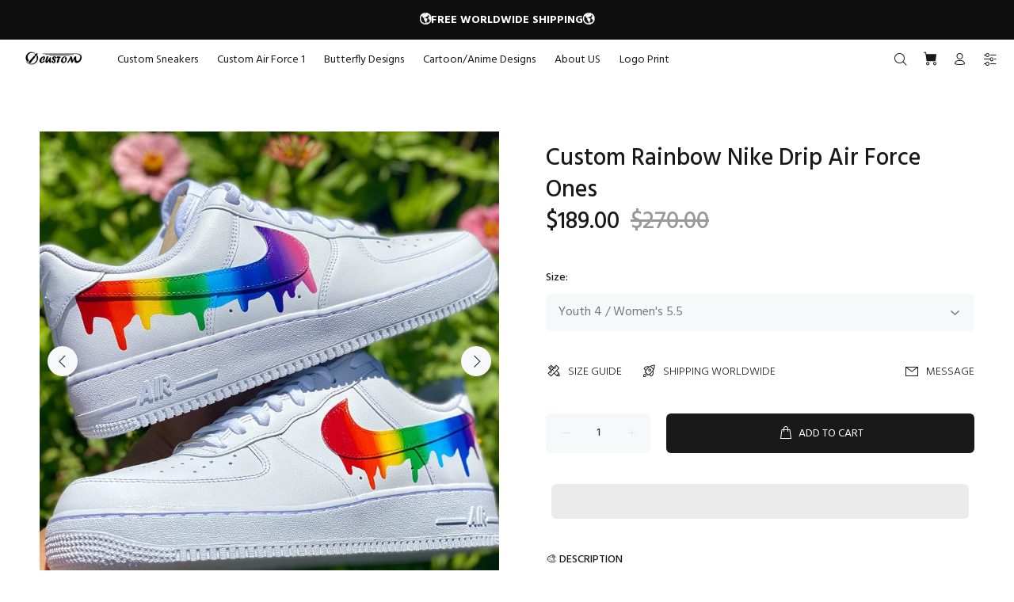

--- FILE ---
content_type: text/javascript; charset=utf-8
request_url: https://oicustom.com/products/custom-rainbow-nike-drip-air-force-ones-1.js
body_size: 1094
content:
{"id":7139801235614,"title":"Custom Rainbow Nike Drip Air Force Ones","handle":"custom-rainbow-nike-drip-air-force-ones-1","description":"- Brand new with original box.\u003cbr\u003e\n- Free Worldwide shipping.\u003cbr\u003e\n- Each pair is 100% hand painted\/hand crafted, painted with high quality Angelus leather acrylic paint. Topped with a clear coat for waterproof and scratchproof.","published_at":"2022-03-02T00:26:48-06:00","created_at":"2022-03-02T00:26:48-06:00","vendor":"Nike","type":"AIR FORCE 1","tags":["AF1","Air Force 1","Custom","custom air force 1","custom air jordans","custom shoes","custom sneakers","handmade","Nike","shoes","sneakers"],"price":18900,"price_min":18900,"price_max":18900,"available":true,"price_varies":false,"compare_at_price":27000,"compare_at_price_min":27000,"compare_at_price_max":27000,"compare_at_price_varies":false,"variants":[{"id":41452731662494,"title":"Youth 4 \/ Women's 5.5","option1":"Youth 4 \/ Women's 5.5","option2":null,"option3":null,"sku":"","requires_shipping":true,"taxable":false,"featured_image":null,"available":true,"name":"Custom Rainbow Nike Drip Air Force Ones - Youth 4 \/ Women's 5.5","public_title":"Youth 4 \/ Women's 5.5","options":["Youth 4 \/ Women's 5.5"],"price":18900,"weight":998,"compare_at_price":27000,"inventory_management":"shopify","barcode":null,"requires_selling_plan":false,"selling_plan_allocations":[]},{"id":41452731695262,"title":"Youth 4.5 \/ Women's 6","option1":"Youth 4.5 \/ Women's 6","option2":null,"option3":null,"sku":"","requires_shipping":true,"taxable":false,"featured_image":null,"available":true,"name":"Custom Rainbow Nike Drip Air Force Ones - Youth 4.5 \/ Women's 6","public_title":"Youth 4.5 \/ Women's 6","options":["Youth 4.5 \/ Women's 6"],"price":18900,"weight":998,"compare_at_price":27000,"inventory_management":"shopify","barcode":null,"requires_selling_plan":false,"selling_plan_allocations":[]},{"id":41452731728030,"title":"Youth 5 \/ Women's 6.5","option1":"Youth 5 \/ Women's 6.5","option2":null,"option3":null,"sku":"","requires_shipping":true,"taxable":false,"featured_image":null,"available":true,"name":"Custom Rainbow Nike Drip Air Force Ones - Youth 5 \/ Women's 6.5","public_title":"Youth 5 \/ Women's 6.5","options":["Youth 5 \/ Women's 6.5"],"price":18900,"weight":998,"compare_at_price":27000,"inventory_management":"shopify","barcode":null,"requires_selling_plan":false,"selling_plan_allocations":[]},{"id":41452731760798,"title":"Youth 5.5 \/ Women's 7","option1":"Youth 5.5 \/ Women's 7","option2":null,"option3":null,"sku":"","requires_shipping":true,"taxable":false,"featured_image":null,"available":true,"name":"Custom Rainbow Nike Drip Air Force Ones - Youth 5.5 \/ Women's 7","public_title":"Youth 5.5 \/ Women's 7","options":["Youth 5.5 \/ Women's 7"],"price":18900,"weight":998,"compare_at_price":27000,"inventory_management":"shopify","barcode":null,"requires_selling_plan":false,"selling_plan_allocations":[]},{"id":41452731793566,"title":"Youth 6 \/ Women's 7.5","option1":"Youth 6 \/ Women's 7.5","option2":null,"option3":null,"sku":"","requires_shipping":true,"taxable":false,"featured_image":null,"available":true,"name":"Custom Rainbow Nike Drip Air Force Ones - Youth 6 \/ Women's 7.5","public_title":"Youth 6 \/ Women's 7.5","options":["Youth 6 \/ Women's 7.5"],"price":18900,"weight":998,"compare_at_price":27000,"inventory_management":"shopify","barcode":null,"requires_selling_plan":false,"selling_plan_allocations":[]},{"id":41452731826334,"title":"Youth 6.5 \/ Women's 8","option1":"Youth 6.5 \/ Women's 8","option2":null,"option3":null,"sku":"","requires_shipping":true,"taxable":false,"featured_image":null,"available":true,"name":"Custom Rainbow Nike Drip Air Force Ones - Youth 6.5 \/ Women's 8","public_title":"Youth 6.5 \/ Women's 8","options":["Youth 6.5 \/ Women's 8"],"price":18900,"weight":998,"compare_at_price":27000,"inventory_management":"shopify","barcode":null,"requires_selling_plan":false,"selling_plan_allocations":[]},{"id":41452731859102,"title":"Men's 7 \/ Women's 8.5","option1":"Men's 7 \/ Women's 8.5","option2":null,"option3":null,"sku":"","requires_shipping":true,"taxable":false,"featured_image":null,"available":true,"name":"Custom Rainbow Nike Drip Air Force Ones - Men's 7 \/ Women's 8.5","public_title":"Men's 7 \/ Women's 8.5","options":["Men's 7 \/ Women's 8.5"],"price":18900,"weight":998,"compare_at_price":27000,"inventory_management":"shopify","barcode":null,"requires_selling_plan":false,"selling_plan_allocations":[]},{"id":41452731891870,"title":"Men's 7.5 \/ Women's 9","option1":"Men's 7.5 \/ Women's 9","option2":null,"option3":null,"sku":"","requires_shipping":true,"taxable":false,"featured_image":null,"available":true,"name":"Custom Rainbow Nike Drip Air Force Ones - Men's 7.5 \/ Women's 9","public_title":"Men's 7.5 \/ Women's 9","options":["Men's 7.5 \/ Women's 9"],"price":18900,"weight":998,"compare_at_price":27000,"inventory_management":"shopify","barcode":null,"requires_selling_plan":false,"selling_plan_allocations":[]},{"id":41452731924638,"title":"Men's 8 \/ Women's 9.5","option1":"Men's 8 \/ Women's 9.5","option2":null,"option3":null,"sku":"","requires_shipping":true,"taxable":false,"featured_image":null,"available":true,"name":"Custom Rainbow Nike Drip Air Force Ones - Men's 8 \/ Women's 9.5","public_title":"Men's 8 \/ Women's 9.5","options":["Men's 8 \/ Women's 9.5"],"price":18900,"weight":998,"compare_at_price":27000,"inventory_management":"shopify","barcode":null,"requires_selling_plan":false,"selling_plan_allocations":[]},{"id":41452731957406,"title":"Men's 8.5 \/ Women's 10","option1":"Men's 8.5 \/ Women's 10","option2":null,"option3":null,"sku":"","requires_shipping":true,"taxable":false,"featured_image":null,"available":true,"name":"Custom Rainbow Nike Drip Air Force Ones - Men's 8.5 \/ Women's 10","public_title":"Men's 8.5 \/ Women's 10","options":["Men's 8.5 \/ Women's 10"],"price":18900,"weight":998,"compare_at_price":27000,"inventory_management":"shopify","barcode":null,"requires_selling_plan":false,"selling_plan_allocations":[]},{"id":41452731990174,"title":"Men's 9 \/ Women's 10.5","option1":"Men's 9 \/ Women's 10.5","option2":null,"option3":null,"sku":"","requires_shipping":true,"taxable":false,"featured_image":null,"available":true,"name":"Custom Rainbow Nike Drip Air Force Ones - Men's 9 \/ Women's 10.5","public_title":"Men's 9 \/ Women's 10.5","options":["Men's 9 \/ Women's 10.5"],"price":18900,"weight":998,"compare_at_price":27000,"inventory_management":"shopify","barcode":null,"requires_selling_plan":false,"selling_plan_allocations":[]},{"id":41452732022942,"title":"Men's 9.5 \/ Women's 11","option1":"Men's 9.5 \/ Women's 11","option2":null,"option3":null,"sku":"","requires_shipping":true,"taxable":false,"featured_image":null,"available":true,"name":"Custom Rainbow Nike Drip Air Force Ones - Men's 9.5 \/ Women's 11","public_title":"Men's 9.5 \/ Women's 11","options":["Men's 9.5 \/ Women's 11"],"price":18900,"weight":998,"compare_at_price":27000,"inventory_management":"shopify","barcode":null,"requires_selling_plan":false,"selling_plan_allocations":[]},{"id":41452732055710,"title":"Men's 10 \/ WoMen's 11.5","option1":"Men's 10 \/ WoMen's 11.5","option2":null,"option3":null,"sku":"","requires_shipping":true,"taxable":false,"featured_image":null,"available":true,"name":"Custom Rainbow Nike Drip Air Force Ones - Men's 10 \/ WoMen's 11.5","public_title":"Men's 10 \/ WoMen's 11.5","options":["Men's 10 \/ WoMen's 11.5"],"price":18900,"weight":998,"compare_at_price":27000,"inventory_management":"shopify","barcode":null,"requires_selling_plan":false,"selling_plan_allocations":[]},{"id":41452732088478,"title":"Men's 10.5","option1":"Men's 10.5","option2":null,"option3":null,"sku":"","requires_shipping":true,"taxable":false,"featured_image":null,"available":true,"name":"Custom Rainbow Nike Drip Air Force Ones - Men's 10.5","public_title":"Men's 10.5","options":["Men's 10.5"],"price":18900,"weight":998,"compare_at_price":27000,"inventory_management":"shopify","barcode":null,"requires_selling_plan":false,"selling_plan_allocations":[]},{"id":41452732121246,"title":"Men's 11","option1":"Men's 11","option2":null,"option3":null,"sku":"","requires_shipping":true,"taxable":false,"featured_image":null,"available":true,"name":"Custom Rainbow Nike Drip Air Force Ones - Men's 11","public_title":"Men's 11","options":["Men's 11"],"price":18900,"weight":998,"compare_at_price":27000,"inventory_management":"shopify","barcode":null,"requires_selling_plan":false,"selling_plan_allocations":[]},{"id":41452732186782,"title":"Men's 11.5","option1":"Men's 11.5","option2":null,"option3":null,"sku":"","requires_shipping":true,"taxable":false,"featured_image":null,"available":true,"name":"Custom Rainbow Nike Drip Air Force Ones - Men's 11.5","public_title":"Men's 11.5","options":["Men's 11.5"],"price":18900,"weight":998,"compare_at_price":27000,"inventory_management":"shopify","barcode":null,"requires_selling_plan":false,"selling_plan_allocations":[]},{"id":41452732219550,"title":"Men's 12","option1":"Men's 12","option2":null,"option3":null,"sku":"","requires_shipping":true,"taxable":false,"featured_image":null,"available":true,"name":"Custom Rainbow Nike Drip Air Force Ones - Men's 12","public_title":"Men's 12","options":["Men's 12"],"price":18900,"weight":998,"compare_at_price":27000,"inventory_management":"shopify","barcode":null,"requires_selling_plan":false,"selling_plan_allocations":[]}],"images":["\/\/cdn.shopify.com\/s\/files\/1\/0603\/9132\/5854\/products\/custom-rainbow-nike-drip-air-force-ones-air-force-1-oicustom_e03f7f20-65e5-49a5-9e32-4f2b3825026c.jpg?v=1680371393","\/\/cdn.shopify.com\/s\/files\/1\/0603\/9132\/5854\/products\/custom-rainbow-nike-drip-air-force-ones-air-force-1-oicustom-2_7cfac512-12f9-4e3c-ab76-5a05c95de54c.jpg?v=1680371397","\/\/cdn.shopify.com\/s\/files\/1\/0603\/9132\/5854\/products\/custom-rainbow-nike-drip-air-force-ones-air-force-1-oicustom-3_f742cba5-fca6-4e65-b0c2-da743b66c8bf.jpg?v=1680371402"],"featured_image":"\/\/cdn.shopify.com\/s\/files\/1\/0603\/9132\/5854\/products\/custom-rainbow-nike-drip-air-force-ones-air-force-1-oicustom_e03f7f20-65e5-49a5-9e32-4f2b3825026c.jpg?v=1680371393","options":[{"name":"Size","position":1,"values":["Youth 4 \/ Women's 5.5","Youth 4.5 \/ Women's 6","Youth 5 \/ Women's 6.5","Youth 5.5 \/ Women's 7","Youth 6 \/ Women's 7.5","Youth 6.5 \/ Women's 8","Men's 7 \/ Women's 8.5","Men's 7.5 \/ Women's 9","Men's 8 \/ Women's 9.5","Men's 8.5 \/ Women's 10","Men's 9 \/ Women's 10.5","Men's 9.5 \/ Women's 11","Men's 10 \/ WoMen's 11.5","Men's 10.5","Men's 11","Men's 11.5","Men's 12"]}],"url":"\/products\/custom-rainbow-nike-drip-air-force-ones-1","media":[{"alt":"Custom Rainbow Nike Drip Air Force Ones-oicustom","id":28147206029470,"position":1,"preview_image":{"aspect_ratio":1.0,"height":794,"width":794,"src":"https:\/\/cdn.shopify.com\/s\/files\/1\/0603\/9132\/5854\/products\/custom-rainbow-nike-drip-air-force-ones-air-force-1-oicustom_e03f7f20-65e5-49a5-9e32-4f2b3825026c.jpg?v=1680371393"},"aspect_ratio":1.0,"height":794,"media_type":"image","src":"https:\/\/cdn.shopify.com\/s\/files\/1\/0603\/9132\/5854\/products\/custom-rainbow-nike-drip-air-force-ones-air-force-1-oicustom_e03f7f20-65e5-49a5-9e32-4f2b3825026c.jpg?v=1680371393","width":794},{"alt":"Custom Rainbow Nike Drip Air Force Ones-oicustom","id":28147206291614,"position":2,"preview_image":{"aspect_ratio":1.0,"height":794,"width":794,"src":"https:\/\/cdn.shopify.com\/s\/files\/1\/0603\/9132\/5854\/products\/custom-rainbow-nike-drip-air-force-ones-air-force-1-oicustom-2_7cfac512-12f9-4e3c-ab76-5a05c95de54c.jpg?v=1680371397"},"aspect_ratio":1.0,"height":794,"media_type":"image","src":"https:\/\/cdn.shopify.com\/s\/files\/1\/0603\/9132\/5854\/products\/custom-rainbow-nike-drip-air-force-ones-air-force-1-oicustom-2_7cfac512-12f9-4e3c-ab76-5a05c95de54c.jpg?v=1680371397","width":794},{"alt":"Custom Rainbow Nike Drip Air Force Ones-oicustom","id":28147206553758,"position":3,"preview_image":{"aspect_ratio":1.0,"height":794,"width":794,"src":"https:\/\/cdn.shopify.com\/s\/files\/1\/0603\/9132\/5854\/products\/custom-rainbow-nike-drip-air-force-ones-air-force-1-oicustom-3_f742cba5-fca6-4e65-b0c2-da743b66c8bf.jpg?v=1680371402"},"aspect_ratio":1.0,"height":794,"media_type":"image","src":"https:\/\/cdn.shopify.com\/s\/files\/1\/0603\/9132\/5854\/products\/custom-rainbow-nike-drip-air-force-ones-air-force-1-oicustom-3_f742cba5-fca6-4e65-b0c2-da743b66c8bf.jpg?v=1680371402","width":794}],"requires_selling_plan":false,"selling_plan_groups":[]}